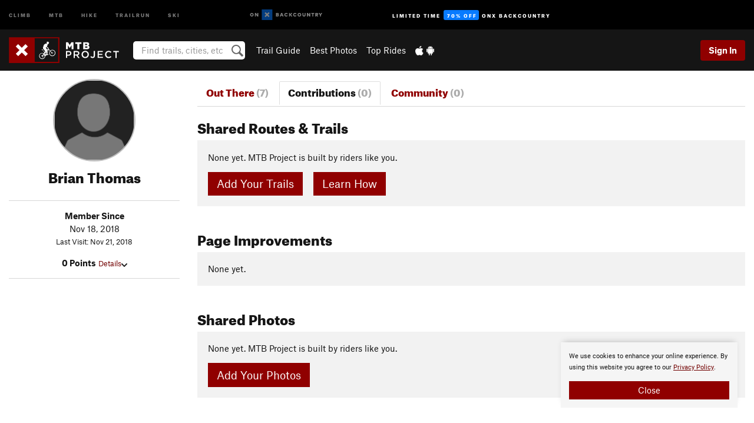

--- FILE ---
content_type: text/html; charset=utf-8
request_url: https://www.google.com/recaptcha/enterprise/anchor?ar=1&k=6LdFNV0jAAAAAJb9kqjVRGnzoAzDwSuJU1LLcyLn&co=aHR0cHM6Ly93d3cubXRicHJvamVjdC5jb206NDQz&hl=en&v=N67nZn4AqZkNcbeMu4prBgzg&size=invisible&anchor-ms=20000&execute-ms=30000&cb=h3vu0tkr8cno
body_size: 48598
content:
<!DOCTYPE HTML><html dir="ltr" lang="en"><head><meta http-equiv="Content-Type" content="text/html; charset=UTF-8">
<meta http-equiv="X-UA-Compatible" content="IE=edge">
<title>reCAPTCHA</title>
<style type="text/css">
/* cyrillic-ext */
@font-face {
  font-family: 'Roboto';
  font-style: normal;
  font-weight: 400;
  font-stretch: 100%;
  src: url(//fonts.gstatic.com/s/roboto/v48/KFO7CnqEu92Fr1ME7kSn66aGLdTylUAMa3GUBHMdazTgWw.woff2) format('woff2');
  unicode-range: U+0460-052F, U+1C80-1C8A, U+20B4, U+2DE0-2DFF, U+A640-A69F, U+FE2E-FE2F;
}
/* cyrillic */
@font-face {
  font-family: 'Roboto';
  font-style: normal;
  font-weight: 400;
  font-stretch: 100%;
  src: url(//fonts.gstatic.com/s/roboto/v48/KFO7CnqEu92Fr1ME7kSn66aGLdTylUAMa3iUBHMdazTgWw.woff2) format('woff2');
  unicode-range: U+0301, U+0400-045F, U+0490-0491, U+04B0-04B1, U+2116;
}
/* greek-ext */
@font-face {
  font-family: 'Roboto';
  font-style: normal;
  font-weight: 400;
  font-stretch: 100%;
  src: url(//fonts.gstatic.com/s/roboto/v48/KFO7CnqEu92Fr1ME7kSn66aGLdTylUAMa3CUBHMdazTgWw.woff2) format('woff2');
  unicode-range: U+1F00-1FFF;
}
/* greek */
@font-face {
  font-family: 'Roboto';
  font-style: normal;
  font-weight: 400;
  font-stretch: 100%;
  src: url(//fonts.gstatic.com/s/roboto/v48/KFO7CnqEu92Fr1ME7kSn66aGLdTylUAMa3-UBHMdazTgWw.woff2) format('woff2');
  unicode-range: U+0370-0377, U+037A-037F, U+0384-038A, U+038C, U+038E-03A1, U+03A3-03FF;
}
/* math */
@font-face {
  font-family: 'Roboto';
  font-style: normal;
  font-weight: 400;
  font-stretch: 100%;
  src: url(//fonts.gstatic.com/s/roboto/v48/KFO7CnqEu92Fr1ME7kSn66aGLdTylUAMawCUBHMdazTgWw.woff2) format('woff2');
  unicode-range: U+0302-0303, U+0305, U+0307-0308, U+0310, U+0312, U+0315, U+031A, U+0326-0327, U+032C, U+032F-0330, U+0332-0333, U+0338, U+033A, U+0346, U+034D, U+0391-03A1, U+03A3-03A9, U+03B1-03C9, U+03D1, U+03D5-03D6, U+03F0-03F1, U+03F4-03F5, U+2016-2017, U+2034-2038, U+203C, U+2040, U+2043, U+2047, U+2050, U+2057, U+205F, U+2070-2071, U+2074-208E, U+2090-209C, U+20D0-20DC, U+20E1, U+20E5-20EF, U+2100-2112, U+2114-2115, U+2117-2121, U+2123-214F, U+2190, U+2192, U+2194-21AE, U+21B0-21E5, U+21F1-21F2, U+21F4-2211, U+2213-2214, U+2216-22FF, U+2308-230B, U+2310, U+2319, U+231C-2321, U+2336-237A, U+237C, U+2395, U+239B-23B7, U+23D0, U+23DC-23E1, U+2474-2475, U+25AF, U+25B3, U+25B7, U+25BD, U+25C1, U+25CA, U+25CC, U+25FB, U+266D-266F, U+27C0-27FF, U+2900-2AFF, U+2B0E-2B11, U+2B30-2B4C, U+2BFE, U+3030, U+FF5B, U+FF5D, U+1D400-1D7FF, U+1EE00-1EEFF;
}
/* symbols */
@font-face {
  font-family: 'Roboto';
  font-style: normal;
  font-weight: 400;
  font-stretch: 100%;
  src: url(//fonts.gstatic.com/s/roboto/v48/KFO7CnqEu92Fr1ME7kSn66aGLdTylUAMaxKUBHMdazTgWw.woff2) format('woff2');
  unicode-range: U+0001-000C, U+000E-001F, U+007F-009F, U+20DD-20E0, U+20E2-20E4, U+2150-218F, U+2190, U+2192, U+2194-2199, U+21AF, U+21E6-21F0, U+21F3, U+2218-2219, U+2299, U+22C4-22C6, U+2300-243F, U+2440-244A, U+2460-24FF, U+25A0-27BF, U+2800-28FF, U+2921-2922, U+2981, U+29BF, U+29EB, U+2B00-2BFF, U+4DC0-4DFF, U+FFF9-FFFB, U+10140-1018E, U+10190-1019C, U+101A0, U+101D0-101FD, U+102E0-102FB, U+10E60-10E7E, U+1D2C0-1D2D3, U+1D2E0-1D37F, U+1F000-1F0FF, U+1F100-1F1AD, U+1F1E6-1F1FF, U+1F30D-1F30F, U+1F315, U+1F31C, U+1F31E, U+1F320-1F32C, U+1F336, U+1F378, U+1F37D, U+1F382, U+1F393-1F39F, U+1F3A7-1F3A8, U+1F3AC-1F3AF, U+1F3C2, U+1F3C4-1F3C6, U+1F3CA-1F3CE, U+1F3D4-1F3E0, U+1F3ED, U+1F3F1-1F3F3, U+1F3F5-1F3F7, U+1F408, U+1F415, U+1F41F, U+1F426, U+1F43F, U+1F441-1F442, U+1F444, U+1F446-1F449, U+1F44C-1F44E, U+1F453, U+1F46A, U+1F47D, U+1F4A3, U+1F4B0, U+1F4B3, U+1F4B9, U+1F4BB, U+1F4BF, U+1F4C8-1F4CB, U+1F4D6, U+1F4DA, U+1F4DF, U+1F4E3-1F4E6, U+1F4EA-1F4ED, U+1F4F7, U+1F4F9-1F4FB, U+1F4FD-1F4FE, U+1F503, U+1F507-1F50B, U+1F50D, U+1F512-1F513, U+1F53E-1F54A, U+1F54F-1F5FA, U+1F610, U+1F650-1F67F, U+1F687, U+1F68D, U+1F691, U+1F694, U+1F698, U+1F6AD, U+1F6B2, U+1F6B9-1F6BA, U+1F6BC, U+1F6C6-1F6CF, U+1F6D3-1F6D7, U+1F6E0-1F6EA, U+1F6F0-1F6F3, U+1F6F7-1F6FC, U+1F700-1F7FF, U+1F800-1F80B, U+1F810-1F847, U+1F850-1F859, U+1F860-1F887, U+1F890-1F8AD, U+1F8B0-1F8BB, U+1F8C0-1F8C1, U+1F900-1F90B, U+1F93B, U+1F946, U+1F984, U+1F996, U+1F9E9, U+1FA00-1FA6F, U+1FA70-1FA7C, U+1FA80-1FA89, U+1FA8F-1FAC6, U+1FACE-1FADC, U+1FADF-1FAE9, U+1FAF0-1FAF8, U+1FB00-1FBFF;
}
/* vietnamese */
@font-face {
  font-family: 'Roboto';
  font-style: normal;
  font-weight: 400;
  font-stretch: 100%;
  src: url(//fonts.gstatic.com/s/roboto/v48/KFO7CnqEu92Fr1ME7kSn66aGLdTylUAMa3OUBHMdazTgWw.woff2) format('woff2');
  unicode-range: U+0102-0103, U+0110-0111, U+0128-0129, U+0168-0169, U+01A0-01A1, U+01AF-01B0, U+0300-0301, U+0303-0304, U+0308-0309, U+0323, U+0329, U+1EA0-1EF9, U+20AB;
}
/* latin-ext */
@font-face {
  font-family: 'Roboto';
  font-style: normal;
  font-weight: 400;
  font-stretch: 100%;
  src: url(//fonts.gstatic.com/s/roboto/v48/KFO7CnqEu92Fr1ME7kSn66aGLdTylUAMa3KUBHMdazTgWw.woff2) format('woff2');
  unicode-range: U+0100-02BA, U+02BD-02C5, U+02C7-02CC, U+02CE-02D7, U+02DD-02FF, U+0304, U+0308, U+0329, U+1D00-1DBF, U+1E00-1E9F, U+1EF2-1EFF, U+2020, U+20A0-20AB, U+20AD-20C0, U+2113, U+2C60-2C7F, U+A720-A7FF;
}
/* latin */
@font-face {
  font-family: 'Roboto';
  font-style: normal;
  font-weight: 400;
  font-stretch: 100%;
  src: url(//fonts.gstatic.com/s/roboto/v48/KFO7CnqEu92Fr1ME7kSn66aGLdTylUAMa3yUBHMdazQ.woff2) format('woff2');
  unicode-range: U+0000-00FF, U+0131, U+0152-0153, U+02BB-02BC, U+02C6, U+02DA, U+02DC, U+0304, U+0308, U+0329, U+2000-206F, U+20AC, U+2122, U+2191, U+2193, U+2212, U+2215, U+FEFF, U+FFFD;
}
/* cyrillic-ext */
@font-face {
  font-family: 'Roboto';
  font-style: normal;
  font-weight: 500;
  font-stretch: 100%;
  src: url(//fonts.gstatic.com/s/roboto/v48/KFO7CnqEu92Fr1ME7kSn66aGLdTylUAMa3GUBHMdazTgWw.woff2) format('woff2');
  unicode-range: U+0460-052F, U+1C80-1C8A, U+20B4, U+2DE0-2DFF, U+A640-A69F, U+FE2E-FE2F;
}
/* cyrillic */
@font-face {
  font-family: 'Roboto';
  font-style: normal;
  font-weight: 500;
  font-stretch: 100%;
  src: url(//fonts.gstatic.com/s/roboto/v48/KFO7CnqEu92Fr1ME7kSn66aGLdTylUAMa3iUBHMdazTgWw.woff2) format('woff2');
  unicode-range: U+0301, U+0400-045F, U+0490-0491, U+04B0-04B1, U+2116;
}
/* greek-ext */
@font-face {
  font-family: 'Roboto';
  font-style: normal;
  font-weight: 500;
  font-stretch: 100%;
  src: url(//fonts.gstatic.com/s/roboto/v48/KFO7CnqEu92Fr1ME7kSn66aGLdTylUAMa3CUBHMdazTgWw.woff2) format('woff2');
  unicode-range: U+1F00-1FFF;
}
/* greek */
@font-face {
  font-family: 'Roboto';
  font-style: normal;
  font-weight: 500;
  font-stretch: 100%;
  src: url(//fonts.gstatic.com/s/roboto/v48/KFO7CnqEu92Fr1ME7kSn66aGLdTylUAMa3-UBHMdazTgWw.woff2) format('woff2');
  unicode-range: U+0370-0377, U+037A-037F, U+0384-038A, U+038C, U+038E-03A1, U+03A3-03FF;
}
/* math */
@font-face {
  font-family: 'Roboto';
  font-style: normal;
  font-weight: 500;
  font-stretch: 100%;
  src: url(//fonts.gstatic.com/s/roboto/v48/KFO7CnqEu92Fr1ME7kSn66aGLdTylUAMawCUBHMdazTgWw.woff2) format('woff2');
  unicode-range: U+0302-0303, U+0305, U+0307-0308, U+0310, U+0312, U+0315, U+031A, U+0326-0327, U+032C, U+032F-0330, U+0332-0333, U+0338, U+033A, U+0346, U+034D, U+0391-03A1, U+03A3-03A9, U+03B1-03C9, U+03D1, U+03D5-03D6, U+03F0-03F1, U+03F4-03F5, U+2016-2017, U+2034-2038, U+203C, U+2040, U+2043, U+2047, U+2050, U+2057, U+205F, U+2070-2071, U+2074-208E, U+2090-209C, U+20D0-20DC, U+20E1, U+20E5-20EF, U+2100-2112, U+2114-2115, U+2117-2121, U+2123-214F, U+2190, U+2192, U+2194-21AE, U+21B0-21E5, U+21F1-21F2, U+21F4-2211, U+2213-2214, U+2216-22FF, U+2308-230B, U+2310, U+2319, U+231C-2321, U+2336-237A, U+237C, U+2395, U+239B-23B7, U+23D0, U+23DC-23E1, U+2474-2475, U+25AF, U+25B3, U+25B7, U+25BD, U+25C1, U+25CA, U+25CC, U+25FB, U+266D-266F, U+27C0-27FF, U+2900-2AFF, U+2B0E-2B11, U+2B30-2B4C, U+2BFE, U+3030, U+FF5B, U+FF5D, U+1D400-1D7FF, U+1EE00-1EEFF;
}
/* symbols */
@font-face {
  font-family: 'Roboto';
  font-style: normal;
  font-weight: 500;
  font-stretch: 100%;
  src: url(//fonts.gstatic.com/s/roboto/v48/KFO7CnqEu92Fr1ME7kSn66aGLdTylUAMaxKUBHMdazTgWw.woff2) format('woff2');
  unicode-range: U+0001-000C, U+000E-001F, U+007F-009F, U+20DD-20E0, U+20E2-20E4, U+2150-218F, U+2190, U+2192, U+2194-2199, U+21AF, U+21E6-21F0, U+21F3, U+2218-2219, U+2299, U+22C4-22C6, U+2300-243F, U+2440-244A, U+2460-24FF, U+25A0-27BF, U+2800-28FF, U+2921-2922, U+2981, U+29BF, U+29EB, U+2B00-2BFF, U+4DC0-4DFF, U+FFF9-FFFB, U+10140-1018E, U+10190-1019C, U+101A0, U+101D0-101FD, U+102E0-102FB, U+10E60-10E7E, U+1D2C0-1D2D3, U+1D2E0-1D37F, U+1F000-1F0FF, U+1F100-1F1AD, U+1F1E6-1F1FF, U+1F30D-1F30F, U+1F315, U+1F31C, U+1F31E, U+1F320-1F32C, U+1F336, U+1F378, U+1F37D, U+1F382, U+1F393-1F39F, U+1F3A7-1F3A8, U+1F3AC-1F3AF, U+1F3C2, U+1F3C4-1F3C6, U+1F3CA-1F3CE, U+1F3D4-1F3E0, U+1F3ED, U+1F3F1-1F3F3, U+1F3F5-1F3F7, U+1F408, U+1F415, U+1F41F, U+1F426, U+1F43F, U+1F441-1F442, U+1F444, U+1F446-1F449, U+1F44C-1F44E, U+1F453, U+1F46A, U+1F47D, U+1F4A3, U+1F4B0, U+1F4B3, U+1F4B9, U+1F4BB, U+1F4BF, U+1F4C8-1F4CB, U+1F4D6, U+1F4DA, U+1F4DF, U+1F4E3-1F4E6, U+1F4EA-1F4ED, U+1F4F7, U+1F4F9-1F4FB, U+1F4FD-1F4FE, U+1F503, U+1F507-1F50B, U+1F50D, U+1F512-1F513, U+1F53E-1F54A, U+1F54F-1F5FA, U+1F610, U+1F650-1F67F, U+1F687, U+1F68D, U+1F691, U+1F694, U+1F698, U+1F6AD, U+1F6B2, U+1F6B9-1F6BA, U+1F6BC, U+1F6C6-1F6CF, U+1F6D3-1F6D7, U+1F6E0-1F6EA, U+1F6F0-1F6F3, U+1F6F7-1F6FC, U+1F700-1F7FF, U+1F800-1F80B, U+1F810-1F847, U+1F850-1F859, U+1F860-1F887, U+1F890-1F8AD, U+1F8B0-1F8BB, U+1F8C0-1F8C1, U+1F900-1F90B, U+1F93B, U+1F946, U+1F984, U+1F996, U+1F9E9, U+1FA00-1FA6F, U+1FA70-1FA7C, U+1FA80-1FA89, U+1FA8F-1FAC6, U+1FACE-1FADC, U+1FADF-1FAE9, U+1FAF0-1FAF8, U+1FB00-1FBFF;
}
/* vietnamese */
@font-face {
  font-family: 'Roboto';
  font-style: normal;
  font-weight: 500;
  font-stretch: 100%;
  src: url(//fonts.gstatic.com/s/roboto/v48/KFO7CnqEu92Fr1ME7kSn66aGLdTylUAMa3OUBHMdazTgWw.woff2) format('woff2');
  unicode-range: U+0102-0103, U+0110-0111, U+0128-0129, U+0168-0169, U+01A0-01A1, U+01AF-01B0, U+0300-0301, U+0303-0304, U+0308-0309, U+0323, U+0329, U+1EA0-1EF9, U+20AB;
}
/* latin-ext */
@font-face {
  font-family: 'Roboto';
  font-style: normal;
  font-weight: 500;
  font-stretch: 100%;
  src: url(//fonts.gstatic.com/s/roboto/v48/KFO7CnqEu92Fr1ME7kSn66aGLdTylUAMa3KUBHMdazTgWw.woff2) format('woff2');
  unicode-range: U+0100-02BA, U+02BD-02C5, U+02C7-02CC, U+02CE-02D7, U+02DD-02FF, U+0304, U+0308, U+0329, U+1D00-1DBF, U+1E00-1E9F, U+1EF2-1EFF, U+2020, U+20A0-20AB, U+20AD-20C0, U+2113, U+2C60-2C7F, U+A720-A7FF;
}
/* latin */
@font-face {
  font-family: 'Roboto';
  font-style: normal;
  font-weight: 500;
  font-stretch: 100%;
  src: url(//fonts.gstatic.com/s/roboto/v48/KFO7CnqEu92Fr1ME7kSn66aGLdTylUAMa3yUBHMdazQ.woff2) format('woff2');
  unicode-range: U+0000-00FF, U+0131, U+0152-0153, U+02BB-02BC, U+02C6, U+02DA, U+02DC, U+0304, U+0308, U+0329, U+2000-206F, U+20AC, U+2122, U+2191, U+2193, U+2212, U+2215, U+FEFF, U+FFFD;
}
/* cyrillic-ext */
@font-face {
  font-family: 'Roboto';
  font-style: normal;
  font-weight: 900;
  font-stretch: 100%;
  src: url(//fonts.gstatic.com/s/roboto/v48/KFO7CnqEu92Fr1ME7kSn66aGLdTylUAMa3GUBHMdazTgWw.woff2) format('woff2');
  unicode-range: U+0460-052F, U+1C80-1C8A, U+20B4, U+2DE0-2DFF, U+A640-A69F, U+FE2E-FE2F;
}
/* cyrillic */
@font-face {
  font-family: 'Roboto';
  font-style: normal;
  font-weight: 900;
  font-stretch: 100%;
  src: url(//fonts.gstatic.com/s/roboto/v48/KFO7CnqEu92Fr1ME7kSn66aGLdTylUAMa3iUBHMdazTgWw.woff2) format('woff2');
  unicode-range: U+0301, U+0400-045F, U+0490-0491, U+04B0-04B1, U+2116;
}
/* greek-ext */
@font-face {
  font-family: 'Roboto';
  font-style: normal;
  font-weight: 900;
  font-stretch: 100%;
  src: url(//fonts.gstatic.com/s/roboto/v48/KFO7CnqEu92Fr1ME7kSn66aGLdTylUAMa3CUBHMdazTgWw.woff2) format('woff2');
  unicode-range: U+1F00-1FFF;
}
/* greek */
@font-face {
  font-family: 'Roboto';
  font-style: normal;
  font-weight: 900;
  font-stretch: 100%;
  src: url(//fonts.gstatic.com/s/roboto/v48/KFO7CnqEu92Fr1ME7kSn66aGLdTylUAMa3-UBHMdazTgWw.woff2) format('woff2');
  unicode-range: U+0370-0377, U+037A-037F, U+0384-038A, U+038C, U+038E-03A1, U+03A3-03FF;
}
/* math */
@font-face {
  font-family: 'Roboto';
  font-style: normal;
  font-weight: 900;
  font-stretch: 100%;
  src: url(//fonts.gstatic.com/s/roboto/v48/KFO7CnqEu92Fr1ME7kSn66aGLdTylUAMawCUBHMdazTgWw.woff2) format('woff2');
  unicode-range: U+0302-0303, U+0305, U+0307-0308, U+0310, U+0312, U+0315, U+031A, U+0326-0327, U+032C, U+032F-0330, U+0332-0333, U+0338, U+033A, U+0346, U+034D, U+0391-03A1, U+03A3-03A9, U+03B1-03C9, U+03D1, U+03D5-03D6, U+03F0-03F1, U+03F4-03F5, U+2016-2017, U+2034-2038, U+203C, U+2040, U+2043, U+2047, U+2050, U+2057, U+205F, U+2070-2071, U+2074-208E, U+2090-209C, U+20D0-20DC, U+20E1, U+20E5-20EF, U+2100-2112, U+2114-2115, U+2117-2121, U+2123-214F, U+2190, U+2192, U+2194-21AE, U+21B0-21E5, U+21F1-21F2, U+21F4-2211, U+2213-2214, U+2216-22FF, U+2308-230B, U+2310, U+2319, U+231C-2321, U+2336-237A, U+237C, U+2395, U+239B-23B7, U+23D0, U+23DC-23E1, U+2474-2475, U+25AF, U+25B3, U+25B7, U+25BD, U+25C1, U+25CA, U+25CC, U+25FB, U+266D-266F, U+27C0-27FF, U+2900-2AFF, U+2B0E-2B11, U+2B30-2B4C, U+2BFE, U+3030, U+FF5B, U+FF5D, U+1D400-1D7FF, U+1EE00-1EEFF;
}
/* symbols */
@font-face {
  font-family: 'Roboto';
  font-style: normal;
  font-weight: 900;
  font-stretch: 100%;
  src: url(//fonts.gstatic.com/s/roboto/v48/KFO7CnqEu92Fr1ME7kSn66aGLdTylUAMaxKUBHMdazTgWw.woff2) format('woff2');
  unicode-range: U+0001-000C, U+000E-001F, U+007F-009F, U+20DD-20E0, U+20E2-20E4, U+2150-218F, U+2190, U+2192, U+2194-2199, U+21AF, U+21E6-21F0, U+21F3, U+2218-2219, U+2299, U+22C4-22C6, U+2300-243F, U+2440-244A, U+2460-24FF, U+25A0-27BF, U+2800-28FF, U+2921-2922, U+2981, U+29BF, U+29EB, U+2B00-2BFF, U+4DC0-4DFF, U+FFF9-FFFB, U+10140-1018E, U+10190-1019C, U+101A0, U+101D0-101FD, U+102E0-102FB, U+10E60-10E7E, U+1D2C0-1D2D3, U+1D2E0-1D37F, U+1F000-1F0FF, U+1F100-1F1AD, U+1F1E6-1F1FF, U+1F30D-1F30F, U+1F315, U+1F31C, U+1F31E, U+1F320-1F32C, U+1F336, U+1F378, U+1F37D, U+1F382, U+1F393-1F39F, U+1F3A7-1F3A8, U+1F3AC-1F3AF, U+1F3C2, U+1F3C4-1F3C6, U+1F3CA-1F3CE, U+1F3D4-1F3E0, U+1F3ED, U+1F3F1-1F3F3, U+1F3F5-1F3F7, U+1F408, U+1F415, U+1F41F, U+1F426, U+1F43F, U+1F441-1F442, U+1F444, U+1F446-1F449, U+1F44C-1F44E, U+1F453, U+1F46A, U+1F47D, U+1F4A3, U+1F4B0, U+1F4B3, U+1F4B9, U+1F4BB, U+1F4BF, U+1F4C8-1F4CB, U+1F4D6, U+1F4DA, U+1F4DF, U+1F4E3-1F4E6, U+1F4EA-1F4ED, U+1F4F7, U+1F4F9-1F4FB, U+1F4FD-1F4FE, U+1F503, U+1F507-1F50B, U+1F50D, U+1F512-1F513, U+1F53E-1F54A, U+1F54F-1F5FA, U+1F610, U+1F650-1F67F, U+1F687, U+1F68D, U+1F691, U+1F694, U+1F698, U+1F6AD, U+1F6B2, U+1F6B9-1F6BA, U+1F6BC, U+1F6C6-1F6CF, U+1F6D3-1F6D7, U+1F6E0-1F6EA, U+1F6F0-1F6F3, U+1F6F7-1F6FC, U+1F700-1F7FF, U+1F800-1F80B, U+1F810-1F847, U+1F850-1F859, U+1F860-1F887, U+1F890-1F8AD, U+1F8B0-1F8BB, U+1F8C0-1F8C1, U+1F900-1F90B, U+1F93B, U+1F946, U+1F984, U+1F996, U+1F9E9, U+1FA00-1FA6F, U+1FA70-1FA7C, U+1FA80-1FA89, U+1FA8F-1FAC6, U+1FACE-1FADC, U+1FADF-1FAE9, U+1FAF0-1FAF8, U+1FB00-1FBFF;
}
/* vietnamese */
@font-face {
  font-family: 'Roboto';
  font-style: normal;
  font-weight: 900;
  font-stretch: 100%;
  src: url(//fonts.gstatic.com/s/roboto/v48/KFO7CnqEu92Fr1ME7kSn66aGLdTylUAMa3OUBHMdazTgWw.woff2) format('woff2');
  unicode-range: U+0102-0103, U+0110-0111, U+0128-0129, U+0168-0169, U+01A0-01A1, U+01AF-01B0, U+0300-0301, U+0303-0304, U+0308-0309, U+0323, U+0329, U+1EA0-1EF9, U+20AB;
}
/* latin-ext */
@font-face {
  font-family: 'Roboto';
  font-style: normal;
  font-weight: 900;
  font-stretch: 100%;
  src: url(//fonts.gstatic.com/s/roboto/v48/KFO7CnqEu92Fr1ME7kSn66aGLdTylUAMa3KUBHMdazTgWw.woff2) format('woff2');
  unicode-range: U+0100-02BA, U+02BD-02C5, U+02C7-02CC, U+02CE-02D7, U+02DD-02FF, U+0304, U+0308, U+0329, U+1D00-1DBF, U+1E00-1E9F, U+1EF2-1EFF, U+2020, U+20A0-20AB, U+20AD-20C0, U+2113, U+2C60-2C7F, U+A720-A7FF;
}
/* latin */
@font-face {
  font-family: 'Roboto';
  font-style: normal;
  font-weight: 900;
  font-stretch: 100%;
  src: url(//fonts.gstatic.com/s/roboto/v48/KFO7CnqEu92Fr1ME7kSn66aGLdTylUAMa3yUBHMdazQ.woff2) format('woff2');
  unicode-range: U+0000-00FF, U+0131, U+0152-0153, U+02BB-02BC, U+02C6, U+02DA, U+02DC, U+0304, U+0308, U+0329, U+2000-206F, U+20AC, U+2122, U+2191, U+2193, U+2212, U+2215, U+FEFF, U+FFFD;
}

</style>
<link rel="stylesheet" type="text/css" href="https://www.gstatic.com/recaptcha/releases/N67nZn4AqZkNcbeMu4prBgzg/styles__ltr.css">
<script nonce="3f_kHFex-m_jtT_txJoL9A" type="text/javascript">window['__recaptcha_api'] = 'https://www.google.com/recaptcha/enterprise/';</script>
<script type="text/javascript" src="https://www.gstatic.com/recaptcha/releases/N67nZn4AqZkNcbeMu4prBgzg/recaptcha__en.js" nonce="3f_kHFex-m_jtT_txJoL9A">
      
    </script></head>
<body><div id="rc-anchor-alert" class="rc-anchor-alert"></div>
<input type="hidden" id="recaptcha-token" value="[base64]">
<script type="text/javascript" nonce="3f_kHFex-m_jtT_txJoL9A">
      recaptcha.anchor.Main.init("[\x22ainput\x22,[\x22bgdata\x22,\x22\x22,\[base64]/[base64]/[base64]/[base64]/[base64]/UltsKytdPUU6KEU8MjA0OD9SW2wrK109RT4+NnwxOTI6KChFJjY0NTEyKT09NTUyOTYmJk0rMTxjLmxlbmd0aCYmKGMuY2hhckNvZGVBdChNKzEpJjY0NTEyKT09NTYzMjA/[base64]/[base64]/[base64]/[base64]/[base64]/[base64]/[base64]\x22,\[base64]\\u003d\x22,\x22wq0qF1DChVbClMOpLD05w4HDnsKgKh7Cr2jDtzp0w5rCu8OiXTxQRUozwpgtw5/[base64]/CiS8jJg/[base64]/DoMKzw4LCtjpNwrTCtjg0P8KZJMKUfcK6w4V5wrI/w4lHcEfCq8OpHW3Cg8KMPk1Ww4vDtiwKSzrCmMOcw5s5wqonNApve8O5wpzDiG/[base64]/Gj/[base64]/w5QLw7fDrybCvsK2e8KqwpXDjcOkw6ACCjFVw5l3OcK/[base64]/[base64]/S0UTwq4MSHpNUMK5wpJnwofDrsOww515DhjCq31dwpUSw5BVw60pwrhKw6zCssOuw40VVMKNCibCmMK3wr0ywrrDgG/DisODw7c/[base64]/DgsK9w77DlsKMBHxzHwdSMxFowoBbw7jDisOswqjCtFnCo8KuMT8dw417MFF/wppTSVTDoCzCoT0Cw4tRw50xwrR6w60YwqbDvCl2XcOiw4bDiQ1Zwq3CtU/Dm8K7b8Kaw77DqMKrwofDu8Opw43DlDrCulhfw7DCsXBaOMOPw7oMwonCiQnCvsKHe8KAwofDmcOQGsKDwrB/[base64]/DlXnCvMKcwprCtmpbejkEwodWwrDCuE7DhkjChxpqwofCgXLDmX3CqyzCtMOCw6Mrw4VeJVXDrsKCwqQiw4UXO8Kow6TDisOMwrjCljlywqHCuMKYLsOkwo/DmcO0w7Zhw6DDhMOvw74RwrvCs8Oyw7x0wpnCkmIOw7bDisKMw68mw6oLw64eFMOqdRjDsG7CsMKwwqhAwqXDkcObbkLCgsKEwr/CsXdGNsOZw59jwrHDtcKDc8OpRDfCm3bDuBnDimInK8KNegvDhMKkwo5ow4E9b8KBwovCrjfDvMOBF0XCtGEBCcKlU8K7OGDCoT/CmVbDvXNJV8K8wrjDghxAK2JJT09LdFBCw6xQKQrDnXLDtcKKw7LCmDxAbFjDqEcjJnPCqMOlw6oHb8KPVHwlwr9Ja21/w4LDp8KZw6PCugUJwoJyAiYWwp4lw47CtyZewqliF8KIwqfCssOtw6AZw70UHcKBw7XCpMO9HcOOw53DjWfDgVPCscKbwo/Cmg4YG1Nnwq/DvgTCq8KgXCXCsghVw7zDmSzCoDIYw6Z8wrLDv8OGwrhAwo3Chg/DkcOnwoUGC1h1wr9zdMKZwqvDmmPDpg/DihXDq8OCw5FDwqXDpsK8wpnCrTdLZMOvw57ClcKjwoEbM3bCsMOvwrhIRMKiw73Co8K9w6fDrMKzw7/Dgg/DpcK9woJ6w6E/w5wfL8KJU8KRwrxlIcKCw47ChsOjw7MeVhMpcTHDtU7CvG7DjEjCmHALScKSdcOeJsODeCxKwok3JyHChyTCnMOKOsKzw53Chl1kwodhIsO1GcK5woR/[base64]/DMK6b8KKFcO2woQZJMOaDE1jfMKmwrbDvcO2w7/Cp8ODw5bCpsO4RFx+HmfCs8OdL09ych8aWxZSw4nDssKUHgrCrsKfMGrDhm9Lwpc7w4zCqsKjwqVHBsO9w6EIXQbCj8Ocw4pdfxjDgnpow6/[base64]/CrcKYVsKlQBMxRsOLYcKAwq7Dg8OUw4nDmMKUfWvChcO6RMOsw6fCg8ORdVzCqF0sw5bDkcK0RC/ChMOXwoXDgS/[base64]/a1HDtRYVw7DDpsO1A385w6t5wp0pwqTDi8KKw64bwpYowq3DhcKbAsKvfcKzNcOvwrzCu8KVw6Y0AMOxAFN3w53DtsKlc10jDFRcOno6w5jDl1UQHlg0VmjCgjvDignDqG8/wpPCvi0SwpnDki3Co8OjwqcBZy9gLMKYGxrCpMKqw5RufAzCqyslw6DDocO+XcKoajrChSISw6MewpsdNMOFB8OKw7/CjsOpwohjEw52cELDognDvAPDicK0w4IDbMKfw5vDk0kFFUPDknjDncKgw4fDsB8jw4vCvcKHDcOGCBwEw4/CgH8ZwqNtVMOGw5nChVvCnMK6woxsNcOaw6jCuArDmC3Dn8KHECtjw4MuNXNOQcKxwqkkMQvCssOhwqAww63Do8KMNwIhwoBgwoXDm8KJcQoHLMKJOldBwqcSwpPCuVIiBcKRw6AVOmxcA1VJPF1Nw7A8Y8O6b8O0QSTCpcOWcS/[base64]/DgcOIID7CoTxgw5FAw4fDrcKFw7U1woTDjWgEw58iw4wTa2rCm8OiCcOJNcOzN8K2TcKdCFhTQCt3S1LChMOsw4/CsmV0wrlhwojDo8OuScK+wq/CjxQdwpdSelHDoynDqig7w6gkBzLDhy4Mwr9rw75XG8KkRnxuw4MGSsOaNUwHw6ZKw6rDjW5Pw70Pw6Vyw53CnitoAAFiMMKqS8ORMsKxYXAgYsOpwrDCncO/w4AyP8OqP8KZw6TDicK3CMOVw4XCjE9RAcKwb0YOZsKowoxORHPDkcKkwrxhcmVMwrNgf8ODw4xgYsO6w6PDnCUofVUMw6QFwr8qBFEvUMO0fsK8BEvDjcKQwoHCtRl0AMKGdEY/wr/Dv8KaFMKPecKowoddw6jCnhgCw60XUFLDhEMOw4YPO1jCtsOjQCxwTnTDmsOMaH3CrhXDvxBRfBBsworCpmvDvTYOw7HDojxrwpsOw6FrD8O2w5I6UAjDqcOew6ViBl0qMsOVwrDDrzoKaDPDhx7CtMOww790w6bCuTbDisOJBsO/wqnChcK4w6xbw5pVw7bDg8OFwoBDwrtow7TCnMOBP8OFZMKtTGUiKMOiw5fDrcObN8Ksw7nCjVzCu8KLal3Dg8OACWJ1wrd5IcOxWMOxfsOxGsKRw7nDkmRAw7Zvw6IRw7YYw6/DnsORwrDCiR3Ci2DDultDQMO/bcOcw5R8w5LDmgHDvcOmXsOuwpgDaiw1w4ssw61/bcKyw6MDOxwEw4bCklZWacOIS2/[base64]/[base64]/Clz05w4PCghfCgcOfwqrDrC/Ds8K1HMKGw7vClQHDp8O4wr3ClErDri9ywpBhwoc1M1XCocORw6XDusOhcsONGjPCsMOqfCYWw7YBBBfDrhjCg3k7DsOoR0HDtkDCk8KpwovCvsKzLHIbwpTDjcK5wqQ1w6Ypw5HDhBDCuMKuw6A9w41/[base64]/fQfCpcKsXBclHVbDowRpbXrCj8KQZMKqwrsrw48ow5RZw6HDtsKxwop/wqzCoMKsw6o7w6nDisO+w5g7PsKWdsO7ecOXSWFmOEDCkMOqLMKnwpbDs8K/[base64]/[base64]/IFPCuATCmXMzwrjDocOPw6rDkSjDt3NfCzx3XsOSwr0vJMKcw7obwpR8EcKjwpXDhsOZw7gew6PCsQ5HIy/[base64]/CpRjDmm8awqIVRGLCrcKew5zDl8KmwqV/NwvCv8Kiw5vDkEFbBMKNw5jCvzwAwpB4H3AJwrAkAErDsmQvw5IsKU5Twq/CnkYRwptaD8KXWAHCp1PCm8OMw5fDusKqWcKSwqU2wpnCh8K1w60lLcOYwrvDm8KRRMKGIkDDm8OGGBrDvEl5FMKCwpjCmMObdMKPc8KswoPCjVrDpznDkxvCgSLCssOCPhYFw5BKw43DpsK7OV/CvWDCjj0rwrrCrMKYL8OEwr9Fw64nwpXCnMOTWcOLE0zCiMKDw73DuBzCj0DDnMKAw7JsCMOlcXMMF8KsNcKnVsKQbUY5BMKHwp4vCk7Ci8KGS8O/w5Acwrc3aXZlw4JFwpTDnsOkXMKFwoMowqrCoMO6wovDuBsGVMKww7TDj0HDmsKaw583wrMuwp/DiMO4wq/[base64]/woTDpGVYw5TCkE3Cm8KvYcOESFbDnCrDuCDDscOtCGPDtCw1wpdbL0hIOcO4w7R7K8KIw5TCklTDml/DncKuw6DDuAtvw7/[base64]/DkMOUw5Bsd8OAP8KGworDl8OCfUdzwq7Cj3XCg8ORBMOGwozCoQnCtW4of8OjHClNH8O0w71vw5QJwpbDt8OGYS51w47CuyvDu8KxYGRewr/DoBTCtcOxwoTDtFLCqxAcHG/DiXcXSMKMw7zCvR/Dl8K5GHnCm0BoIWwDXcKkRj7CssKkw4o1wo4Aw65CW8KvwrvDrsKywr/DtUXCjn0UCsKBEMOqO0TCjcOSRSYYZsOyGUFSBirDkMO9w6zDqWfDrsOWw59Rw75Fwpsgwrdmaw3CmMKCIMOBGcKnDMKqG8O6w6AKw5MBeh8lEnwqw7DCkHLCl2Z1wp/[base64]/KMKkMcKSwoPDi8OuXXrDk2PCgQInw7TCkMOFZmfCvHQVZ3jDvQUuw7E8NMOdAAHDnTTDkMKzVk8ZHVTClC0Sw74MZ3sMwqdZwpsURmTDgMO9wpzCuXY8a8KrJcKVEcOvX0RISsK0b8Kxw6U6w63Crz8WLRDDlB9iKMKTKVh/Ji58PnYjLwTCvQ3DplfDkyItwqAPw4hbYsK1EnYCLcK9w5jCisOUw5/Cn1Faw5cdacKfd8KbTnnDlWwGwq9IIVLCqx/DgsOuwqHDm1wmZwTDsQ5HYMO/[base64]/CkgkAw7Q4w7zCpS/DvsKFw5PDr2QJaMKkw7rDusO3M8ObwqpEw5PCqsKVwq3DusOkwrDCrcKcFgN4dzguwqx0EsOYc8KYVzBPABJRw5/Dq8OxwrpzwpXDhzAJwoIDwoDCsCHCqhx/w5/DpS7DncKpVjYCdQLCsMOuasOXwpVmbsO/wqTDoj/[base64]/Ck8OCwpk/[base64]/Dk8KRQSrDqHrChsKyScKXLcKnBhJrTMKtw6DChcKJwqw1XMK4w5cSBzNCIQfCisKlw7V+w7Qfb8Krw64LIX92HBrDnzt5wqPCtMK/w7/Cm39yw74iTh3CmsKYOXtswq3CssKsfApqOkXDm8OHw5Qow4TDuMKbLmc9wrpZTcOhfMK/QEDDjxcOwrJ2wrLDvcKyG8OaVgU0w5vCtHlCw5TDisOfwpzCj0krWw3CrsKyw6ZiFXpqAsKBDhlxwpt5wqQoAFjDmsOBXsOKwrpvwrZcw6JqwopBw5YuwrTDoE/[base64]/CgcKOHMK3d1XDqyoiw5Znw5DDnsOlJcOKFsOPAsO0KCwjHzDDqhPDnsKiWgB+w7Eew5XDqVBgZTLCmjNOVMO9P8ODw7vDrMOiwqnCii/[base64]/CiVBCEGAWwo/DvnvCiMOpw4ZDw6Vfw53DrMKIwoEHcAXCv8Kfwq46w55HwqTCssK+w6bDiXNxWRVcw5VRPl4/ei3DhcKWwpdoUnNYZRQEwqPCrRPDjFzCgm3CrnrDrcOqSDxawpbDgVwewqLCk8O4DGjDjsOZd8Oswr9xZcOvw5l1aTbDllzDqyfDhGhRwp5/w5kBAsKnwrwRw41ULEAFw63Clh/[base64]/CoMOrw50Gw6nCjsKKw63DjyPDrzc7Hxo7CcOYwoxNSsO5wofClsKqbMKNKcKGwpV+wofDhwLDtsO0djFiJBTDs8OwEsOkwrbCoMK8Zi/CnyPDk3wxw6LCtMO6w7Mzwp3CrkPDk1bDhBZbZ3kFK8KyXMOAVMODw7wFw6slExLDlEdvw7BvJXDDjMOFwqJtQsKqwocZRFlmwrhXw4QWecO1fzDDrGo+UMOwB0o5dcK4wqo8wovDgsOAcxbDmg7DuTLCvMKjEzPCnMOWw4/CrnvCpsOPwr3Dqwl0w4TCiMOkHRljw7gQw4oeRz/CpkdzHcORwrtuwrPCrRt3wqN2d8OnYsKAwpTCqcOOwpXCl3QKwqx8wrnCoMOMwoHCt07DusO5CsKJwpnCvApuBE4xCCXCocKTwqtTwpFywoMzHMKpAsKWwpvDgybClAQXwqxUDj3DmsKLwqpbeUR5K8K2wrgLdcO7REt/[base64]/DlgTDksKEw5/DsMK8FcOBwqbCs8OgwofDlwo5woVyV8KMwqEjwoIew4DDssO3SUPCqX7DgBpSwrVUNMODwqXCv8KbccOowo7CtcKgw7QSCyfDjcOhwrDCssKLcGjDtV1qw5XDnSwsw5PDln/CvlJKfkVNe8OQMAVUcWTDmE3DtcOTwpXCjcOTK07Ckk7Cpk8vdi3CkcKWw5kGw7R1wowqwp1sZkXCunTDi8KDfMOPC8OucgQ7w4TCu28Xw6vCkljCmMO1QcK/ayvCnsO/wovCjcORw5g/wpLCrsOcwofDr1d6wrdpBEXDjMKZw6/[base64]/[base64]/w5vDkjdRw7J1w5PCq3s9wofCgEfCiMKDwqTDs8KewpzDisKFIsOifsKvBcOkwqVIwqlowrFEw7PDhsKAw6sIWcO1SGnCtXnCoR/[base64]/CkFsxwrApwoI8wpwEw5tzF8OYw4rDlzVxFsO9HD/DqsORFSXDrHNnYxPDuyPDhF/Du8KfwoBBwodXNlTDlTsJwqLCrcKYw7tIdcK0eCDDozXDm8Ojw6MTc8OTw4xrR8OyworCo8Kyw6/DmMKcwoAWw6ArRsOdwrkBwrvCqBZuBsKTw4TDjzxkwpXCpMOcPidDw79mwpDCp8KowrMzH8K2w7A+w7jDsMOcJMKEBMOtw74/DlzCi8OVw5Z6AR7DhHfCjQsTw4jCgk41wqnCs8O9O8KLIDYewpnDrcK9fFHDocKofH7DiVrCsxfDpCQ2A8OKG8KHGsOIw7V6w6s/w6DDj8KzwoHCpDPCr8OFwrkPw4vDpHzDmUhfLUh+PDbDhcKgw5gKB8Ozwqh7wqkvwqwccsKlw4XCgMOvdCJtfsOswogDwo/[base64]/NsO0wp5dL8OfcsOjwrcMwr3DtsOAwo3DiB/Dkx7DrSzDhTbCm8OHTlfDssOEw4JKZlHDtQjCgnzDi2nDjAMOwr/[base64]/CqMKBwq3CosK1JFvDhTjCisK7QMOjB24fNWwnw5HDiMO7w5Yrwqw9w5xkw5JQImYbNFoHwp/CrmhDA8OdwqHCpcK+dCTDqMOxbkgkwqlMLcOXwq3CkcOcw7lLL1sNwqhRdMKzERvDmcKfwoEJwpTDlcO1HcKUT8OqU8OwE8Orw5HDkcO8wrrDuBfDvcOsT8OTw6V8Lk/CoAbCqcOCwrfCgcKlw4DDljrCu8Khw7x0XMKlPMKNCEBJw5YBw7EzWVIyJcOUWRzDmT3Cq8O5UgrCuTHDl39aEsO0wrfDlMOyw6Z2w4gSw79xWcOLcMKWTsKhwosZS8KTwoEKFAnCgMOjM8K+woPCpsOoMMKmIyXCon5LwppuUR/ClyImecKZwqHDuT/DpDF9CsO8WWLClAvCksOtd8OcwqzDmk8BBcO0F8O9wqMNw4bDm3XDoj43w4bDk8K/esOgNMOuw5B/[base64]/CmcKrcsObwqHDmWNCBMKDw6zChcO7RSjDvMOyTcOew6TCjcKLJsOCdMKGwoXDlns8w48cwpXCvmFaScKySS1hw7HCtS/[base64]/CkMORUiTDgA8TAX/DjxrCpsKfw4VmEWXDkFDDucKewoMhwo3Cj3rDrxlewqbCoGTDhsOKNWR7PS/CthHDocOUwoHCsMKta37Chl3DpMOEEcOmwp3CnAUTw4wdJMKDZC1qf8OMw70MworDgUNyaMKNADZxwprDr8O/wrXDucKUw4TDvsOxw7l1GcK4wowuwpnDt8K3RWQDw5LCmcKGwrXCv8OhYMKFw6dPMX4/wps3wppWfWohw5R+GMKWwqQMDBrDpQFnY1PCqcK8w6LCnMOEw4NHDGHCvSrCtibDgsOaLyrCvF7CicKkw7NiwovDkMKGesKZwrIZPyNjwqHDvcKsVj1lD8O0ccKiJWHCmsOWwqE5CsOWNm08w7DCjsOhfMKHw5/Cm3DCkW4AfwR1VlHDksKewqnCshsfYsOpPsORw6DDj8O0LsO2w604I8OPwpQwwo1Swr/CocKkD8OjwqbDgcKuWcOOw6LDhcOqw7fDjVbDqQdSw6hGBcKiwprCksKtZcK7w5vDi8O/PjoQw6/Dt8O5EsKoZMKowpImYcOcN8K4w7xBdcKlejF+wpnCkcO1OzF2UsK+woTDpQ9bVzHCtMKLGMOMcXIGXGbDo8KCKxlgSm0/[base64]/CjsO4woPChcKSw6HCv8K8d0rCpMOcwpXDmcO8PBwXw65QDiRlKsO5b8OIa8K/wpNtwqZWQBJTw7HDg2AKwocDw6/CozA6wpvChcOwwoLCpiUbKQlUSQ3CusOnDQIBwqZ8QMOlw4hhfMORLMKGw4zDmCbCvcOtw5rCr0ZZwrrDpEPCusK5ecK0w7XCghZiw4ZgHsKaw4RnHw/[base64]/DtMKeA2PDhGfDlXHCvxRywq/[base64]/[base64]/DsBIuw4vCl8ODPjbDuBzCpsKuw5DDkR/DrUwhVMKSLSPDj03Cv8OUw4JZeMKra18SRMK4wqnCvw/DpMKBBsO7wrTCrsKRwpx6RQvCgB/[base64]/[base64]/[base64]/wpjDsjTCjA3Ck0JhIXHDrjXChQjCscOFMsKIX0A9DV/Cn8OWL1HDi8Onw5nDuMO4BBglwqHClgbDg8Kxwq06w5YcVcKiPsKxM8KyIwfCgVrCsMOOK2V6w6dqw7kqwpvDvl4qblIUQ8O1w6pbYy7CjcK7QcK4GMOOw4tAw6zDkTPCr2/CsAjDlMKhIsKAIVRrCzNDS8OFF8OkPMKjOmlAw5TCqGzDh8O2d8KjwqzClsOhwpxjTMKTwqPCvBfCqsKQwpPClApqwo5Vw7jCvMKcw4HClX/[base64]/CgjnDpTvDt8OUVnQOwofDgxTDuQzCt8KQTx5zWsKvw7cTDyvDisKyw7jCpMKSVcO7wocnQz4/TyTCvSHCnMK6G8K6WVnCn3V8c8Kew41Jw69+wqXCpcOJwpjCgcKYBcO/YArDmsO5wpTCp0J4wrU0eMKEw7hSRcONE0vDqHLCgTQdHcKHKlnDqMK2w6nChDnDv3nClcO0XzJ0wrbCk3/CoF7CrmNvPMKCG8OEfBrCoMObwqfDgsKmWSbCg3YSI8OhDMOXwqAkw6/DmcO6DcKzw7DCqQLDoTHCmFFSYMKObHAzw7vDil9tFMOQw6XDliPDuX83w6lqw74fCUPDtWzDv1fCvTnDkVHCkifCqsO4w5EKw4pEwoXClDhVwrNfwrDCt33Co8ODw5HDlsOKZ8OywrhoCx9zw6rCksOWw4I/w5nCssKUQwrDiybDlmXCnsOTaMOFw7FLw7gAwr50wp4kw7YOw6XDk8OzLsKmwrHDmsOnFMK0DcKNCcK0M8Kmw4DCuXo3w4oQwp19wonDpiHCvB/CtTTDl0vDuQDCnhQdfEI8wr/[base64]/DtMKQCgPCpsOxw4nDkmwpwrhdw5R0FMK1JHtbfisww60mwrHCqyctZMKXGsKIdcO3w67CgsO8LD3Cq8OuXMK7H8Kzwp8Rw5h9wqjCvsOew7FRwrPDtcKTwqQlwovDrEjDpyIBwp0ywohZw63CkBxaR8OJw47DtMO0HQgNWsORw754w5/CjGQ7wrvChMO9wrjChcKFw53CjsKdLcKIwrJowpklwrN+w7DCjTgPwpLCoATDtG3DtRRNSMOTwpJZw4USDsODw5HDgcKYUivCqSEvUQHCscOVOMKcwpvDkgTCrH4Qc8K+w7Rgw7ZxNygxw4nDhsKQRMOoUsK/w5wpwrfDpXnDn8KhJC/[base64]/Dg8Onw5/[base64]/DlcKfRmfCiMKQNwbCoH4Qf8ONwq3CvcORw5UIZBNxclHChsKAw6gfdsOTQlvCtsKCbF7CicOdw6IibsKnAsKwX8K7PcK5woZqwqLCgwIrwotAw6vDnzhYwoDCv39ZworDv3hcJsOCwqtcw53DgFDCgG8KwqPChcOLw6/Cm8KYwqEDRnVGZh7CnDRxf8KDT0TCgsKDUSFadcOlwpxCPGMSKsO6w4TCqkXDusOJYMOMVMOQP8Klw7xNZCktaQ8dTypBwozDvEMVLC0Mw59yw5o1w5vDjyFzFzpCAz/Cn8Kdw6R+UzYyGcOgwp7DjBnDmcO/LmzDiTF6OThNwozCuAQQwqk/eG/CiMKgwp3Cti7ChVrDvg0Ow4TDoMK1w6Ixw4g1a2XCs8KFw4zCjMKjS8OwXcOowohVwosGdz7CkcKewrXCl3MfZ0nDrcOgDMKQwqdewoPCuWZ/[base64]/DksKGw4xCDUnCj2XDrMKbOMKpwrLDmXMxJMKgwq7DocKpC0QUwpfCssO+HMONwo7Duw/DonASe8KIwrvDvsOvX8OcwrFTw4EeL17CtMK2ETR5ODDCk0fDtMKJwo7DmsOBwqDCisKzYcKxwo/[base64]/w7bDusKCSTVrw6fCn8KQw6g0KMOBw5/CuSvCvsO0w5wUw6TDgsKYwoHCkcKCw6vChsKWw5ZXw5XCrsOXbmhibsK4wqDDqMOBw5QIISUYwo1DaEPCkj/DosOUw7bCrcKIVsKkEgrDm3Emw4okw7ICwpbCjSXDoMOCYjDDvxjDgsKlwqzDrDzCkU7ChsKyw7xfHB/[base64]/DiMOAw413wqjCssOJHwJ2wrnCnyDCqDZKdsOXYMKjw4HCmcKCwoLCqMO8TkLDt8KgRFHDpWJaT0ozwoxpwoRnw7LCr8Ogw7bCncKDwqtcHBDDsBoSw6/Cm8OgfzVDwppDw5sBwqHCtsKLw6DDqMO8SShOwq4bwr5Zay7CjMK9wqwBw79nwq1JcxzDiMKeKTAAIi3Ct8KVNMOCwqvDqMO5LMK+w6oFC8KgwoQ8wrzCqsOydFBFwqklw50gwrQHw6XDv8K8bMK5wpUheA/CtGUWw40XdUcFwrQIw5rDq8O7wpjDjMKSw7oTwrxkT0bDhMK0w5TDhm7Cn8KgZMKiw7nDhsKhW8OTScOseCTCosKBRynChMKNLMObNW3Ch8KmNMOZw55ZAsKYw7nCki4owo03PRAUwpHDhlvDv8O/[base64]/CjgnDvMKAwrHCpsO7w4tOO8KEwo5iMMK/AcO0bcKowqnCqAl8w6gLbRovVFUhF27DrsKFdz/Di8KwPcK0w7rCuzvCicOobFV6IsOuXiUORsOGNT7DogABOMK8w5nCrsKpFGvDryHDkMKdwoDCpcKLQcKxw5TChl7CucKNw49NwrMIDSPDrj8Bwr1RwplmDV18wpjDjMKtC8OmDVHDsmMGwqnDj8Ofw7nDjEJAw6nDucKlfsKAcxh/VxzDh1cvZsOqwonCu0suFEl6VyHCslXDkDgxwq46H3PCvgDDiUd3GMK7w4bCsW/[base64]/fcO9GcKBesO3KMKbw6IkfGzCuETCr8OowqnDtsOJcMKpw6TDs8Kgw79lMcKwLcO6w4gzwrtsw651wqhnwq3DqsOcw7fDqG9vbMKgI8Ktw6NNwp/CqMKmwo5FWjlUw7HDp1lTEAXCn0UyHsKAw60GwpDChDZQwqDDvg7DnMOcwonDhMOOw5LCpsOrwqpSasKdDRnCtcOkP8K/JcKcwpAHwpDDtlEgwrfDl3Z+w5nDgXBTZxLDuBjCscKTwoDDg8O0w71uPDJ2w4nChsKleMK7w6dCwqXClsOLw77DlcKHZsO/[base64]/CtgbDkgVzF0jDmVHCoHknLh3Dry3ClcKHwrfCg8KSw6UvSsOnVcODw5TDi2LCs3PCm1fDohbDqmXCl8ODw7MnwqJcw6s0QgzClcOkwr/DvMKjw7nCnGTDmsKRw5cSPiQewpghw5k3URvCkMO6w64zwq1WCgzDp8KDWsK+LHIZwrdJFXfChcKlwqfDp8OEWFfCpBrCgMOcZMKcK8KjwpPDncKKD08RwqbCjMKWU8K/EDrCvGLDoMKKwr8UB0jCnTfDs8OOwp3Dh2cgbMOuw64Dw6kjwr4HYwZnfRIEw6/DlB0GL8ORwq9dwqlNwprCncK4w67ChHMdwpIqw54TS1FSwo1cw4crwojDo0oJwr/[base64]/ZEzCp00qaBRMRwPCvzrClsOueFw+w6TDtiVxw6bDisKxw7TCosOQEU/Cpw/Ctw/DtXVROsOCCTUiwq7Dj8ONDcOVAFUAUsKBw7IVw5jDoMOAd8KpVEfDgwjDvcKpN8OqJsKgw5sTw6XCsT08XcKzw4c/[base64]/DqCLCi2pbJcOHRFfCksKwPkbCgsKoF8OVwpBcWU3DmSRMJ2XDoFB2w5Z4woXDsHkvw68ZJsKTDXsaJMOkw7YiwqNUajFPO8O/w4wVa8KwecOSYMO3fwHDosOiw7cnw6nDkcORw43Ct8OzVQbDu8KELMOwAsKqL1rDqhrDnMOjw5vCs8Obw6NIwqPDpsO7w43CssOhQF5HFsKTwqdhw43CnVpfeUHDnRwPRsOCw63DtcOEw7A1QMKQFMO3QsK/w6jCjShXC8O3w6vDq3HDtsKQHAg1w77CsgwHQMOnWk3DrMOhw7sQw5FQwp/[base64]/ChMK9FClTdG9tJi/Dg0pKw6jDlMOZIMOBbsK7WD08w6k5wpPDicOhwqx+OsKewot6WcOyw45ew682Jz0Tw4vClsOKwpnDpcK6YMOdw7w/[base64]/ChcKabQbDtnBAw6/CtzzCnjZ9J1XChj8GNSZcCsKkw6rDmDfDu8K2dGcIwrhJworCulcqGsKaJCzDiTQHw4vCl08GY8KTw4bCgw5gcTnCk8KnUzklVyvCmEx9wolVw7I0XH1ow6M8ZsOgdcKlJQgUDX17w6fDp8KMFmDCuy0IU3fChnldHMKHB8K9wpNycUo1w5UDw4DDnmHCgsOhwoZCQl/Cn8K6A3jCrzkGw6IrISJeVXh1wqPCmMODw73CrMOJw6zCjWfDh0QREcOSwqVHc8ONGBDCt0VJwqPCucOMwoPDhMOQwq/DrDzCqlvDscOjwpsqwqTCk8O7SHxZbsKcw4vDq3HDmQjChyfCq8KQEQ9BBmkcRFFmwq0Uw655wozCqcKXwrVQw7LDl2bCi1XDvxQrGMOwMDFOQcKoPsKxwpfDqMKBLnpEw5jCusK3w4lGw4HDk8KIdzrDoMKPZhrDuks/wr0FZcKsY2tvw7k/wrIfwrHDtjfCuAtpw5HDl8KVw5dEdsOmwozDvsK2woDDoEXChz5LdTvChsO+QCUawrhXwrtPw73Dqyt9O8KxZisDa3/Cq8KKwq3DjDMTwoooIxwAWjpnwoVVCCkgw4BWw7gfZhJewobChsKjw7rDmcK8wotlJsKwwqbClMKfNxzDtnnCsMOLAMOvZcOLw63Cl8KHWQd+d1DCjAkBEsOiccKbaHx7ZGULw6tfwovCkMKYOBBsM8KhwrXCm8OMDsOkw4TDscKvFhnDgEtBwpUBEWp/wptRw7/[base64]/DtlTDhyU4w69VJcKFf8KtflTDj8O+wrcIPcKYUApsc8Kawpdqw7DClFrDiMK/w5gMEX04w60pTVFow6N0fcO4EVzDgsKocDbCnsKTJsOvMAHDpyTCq8O7w6DClsKcFy5Zw6VzwrN1DnVZNcOAL8KWwo/[base64]/DuAtwGMKKw5U5w4/DkMOZZ8KPDXzCq8K3XcOQCMO5w4vDhsKWaTV9acKqw73Ch27Chlwpwp02b8KZwoPCrcKzQw0cK8OAw6fDtXs3X8Kuw6/[base64]/ColzCtsOBwp4kwrh0w7pbw4DCrF7Dn2bCoRjDtTvDhsKMRMO0wqjCqsOtwpPDo8Ocw7DDixIlNsOgVHHDrws8w5jCqzx6w7pmO3bCkj3Cp1nCucOuasOEO8OkX8OxZQUDC3IywrxAEcKTw4fCq3w2w54/w63DncKeRsKBw5pKw4/Du07CkwY/ITjDo3PDuj0lw79Hw6h2SDjCsMKjw4nDlMKnw4IOw6vDoMOLw6pawpQzTMOjCcOnN8K4TsO8wrrDu8OTw6vDs8OOEUwacyBywoTCscKiE2TDlhJpK8KnI8Ofw4rChcK2MMOtC8K5w5nDt8OxwpHDscOseD8Ow4JbwpY8OMOMHMOTYcOJw6VjFcK0OWXCiX/Dp8KGwpwkUm7CpBHDjcK2c8OCScOYCMOgw4FnLsOwXDggGC/DiEvCgcOew6VOTUDDnGlBbghcAzkFM8K5wqrCjcO3Q8O3eksrMx3CpcO0TsO6A8KBwpoIWMOrwoo9G8KhwrgLMwEULXYEcmU6TcO5FlfCqFrClgoMw7pUwp/Ci8O5M0wuw6pXZMKrwofDk8KZw6jCr8Oyw7bDk8OGJcOwwqRpwqzCqEjDtsObYMOMQ8OLXh3DhWVEw7g0WsOSwqzDumkFwqY/aMKaVxDDvsOrw5xGwqDCg28mw6/CnVpkw7rDgWEDw4Miwro8BEvDlsOkBcOQw40ywoPDq8K6wr7CrHDDgMKTRsKpw7LDlsK+dsO/w7nCrWLCm8KUNm/Cuk4PdMOiw4TCmsKgIzAlw4RDw60GGHg9bMO1wpnDvsKrw6jCqU/CscO0wolVOBjDv8OqP8Kqw53DqAgvw73DlcO8wo52N8Oxw5wWLsKrCzTDuMOQLR3DpEXClCvCjSXDhMOdw4AowrLDrFpLECVYw53Dgk3ChAt7Ih0nDcOLd8KNbmvDocOOMnRKfj/DlXHDncOyw6R2wqbDkMK5w6g0w7otw6LDjwPDqMKKSlTChkTCq2kKw43DhcKfw7pABcKgw47CnwEEw7rCnsKiwoQOw4HCiEZrLsOjSybCk8KtKsOUw7AWwpU0Al/DhMKCBR/Com9UwogfVcOPwoXDpCTCkcKHw4BPw6HDkyMowrs/w5/CpBrDonrCusKnw7nCiHnDocKiwoTCocOFwocbw6/DshZOVUptwoNQdMKeSMOkOcONw6EiDTzCpWfDhRbDs8KWGR/[base64]/Cmn7Dh2N6anrCk8KfwqzCqjdTw57Dk8KyNxZdw7DCtg4Jw6rDomYewqTDhMKWd8OOwpd/w48xAsOQYVPCr8KRQcOcOSTCu0ESCU12PUjChmRnA1jDnsObK3QHw4NdwpdUGE0QA8Orw7DChGnChsOzTijCvsKOAmsVwolmwr5zTcKIS8KiwrFAw5rDqsOlw4g/w7tRwrVxRgDCsn/CqcKsI3Jrw7PClCjDn8Ktwo47c8O8w4rCmSIOJcK2fArClsOTDsObwqEgwqREw68pwp43I8OZGH1JwqhpwpzDqsOvS2sQw6zCpXQ6GcK5wp/CpsO7w74KbVDCnsKMf8OOHyHDrgHDk1vCmcKmE3DDrgLCrh3DusKnw5fDjEdOUUcme3EOPsK/O8Kow5rCiTjDgmEvwp7CsmJ1JH7DtQrDi8OTwobCnHVaUsO+wqxLw6towqLDvMKkw6kGAcONHS5+wrVDw4XCkMKCRjExJgNAwphjwr5YwqTCiVvDsMONwp83esKtwpLCi1LDjRbDnsKMZjTDuhF5K2LDh8K6YRcheyfDj8OCWjVPVsK5w5ZBAMOIw5bCuA/DiWlfw7VwF0BnwowzBn/Do1bCtCvCpMOhw6nCgWkZH1rCoiE9wpPCusKxYn9kLE/DtSUOdMKzwo/CqETCtTHCqsO9wqvDnAzClEPCqcO7woHDvsK/[base64]/Cs8KqwqPCpkg\\u003d\x22],null,[\x22conf\x22,null,\x226LdFNV0jAAAAAJb9kqjVRGnzoAzDwSuJU1LLcyLn\x22,0,null,null,null,1,[21,125,63,73,95,87,41,43,42,83,102,105,109,121],[7059694,781],0,null,null,null,null,0,null,0,null,700,1,null,0,\[base64]/76lBhnEnQkZnOKMAhmv8xEZ\x22,0,0,null,null,1,null,0,0,null,null,null,0],\x22https://www.mtbproject.com:443\x22,null,[3,1,1],null,null,null,1,3600,[\x22https://www.google.com/intl/en/policies/privacy/\x22,\x22https://www.google.com/intl/en/policies/terms/\x22],\x22V1rW+nZwrWOyOX8EX5YThddaxRTOORy1n4VvRzHDz3I\\u003d\x22,1,0,null,1,1769703539347,0,0,[90,243,43,200],null,[170],\x22RC-IZavMykExMa8oA\x22,null,null,null,null,null,\x220dAFcWeA7yN5QukWhgN8ydmsMirIdo0PJzdoLE-pJudNldRPL814JVgYQtf887ipHFu3hPkAR7vsE-OgGYCKwxbAeEnWZkWCVBGg\x22,1769786339464]");
    </script></body></html>

--- FILE ---
content_type: text/html; charset=utf-8
request_url: https://www.google.com/recaptcha/api2/aframe
body_size: -271
content:
<!DOCTYPE HTML><html><head><meta http-equiv="content-type" content="text/html; charset=UTF-8"></head><body><script nonce="T-HjJOJjzTt2GcezR6chGA">/** Anti-fraud and anti-abuse applications only. See google.com/recaptcha */ try{var clients={'sodar':'https://pagead2.googlesyndication.com/pagead/sodar?'};window.addEventListener("message",function(a){try{if(a.source===window.parent){var b=JSON.parse(a.data);var c=clients[b['id']];if(c){var d=document.createElement('img');d.src=c+b['params']+'&rc='+(localStorage.getItem("rc::a")?sessionStorage.getItem("rc::b"):"");window.document.body.appendChild(d);sessionStorage.setItem("rc::e",parseInt(sessionStorage.getItem("rc::e")||0)+1);localStorage.setItem("rc::h",'1769699941984');}}}catch(b){}});window.parent.postMessage("_grecaptcha_ready", "*");}catch(b){}</script></body></html>

--- FILE ---
content_type: text/javascript; charset=utf-8
request_url: https://app.link/_r?sdk=web2.86.5&branch_key=key_live_pjQ0EKK0ulHZ2Vn7cvVJNidguqosf7sF&callback=branch_callback__0
body_size: 75
content:
/**/ typeof branch_callback__0 === 'function' && branch_callback__0("1545440431636591126");